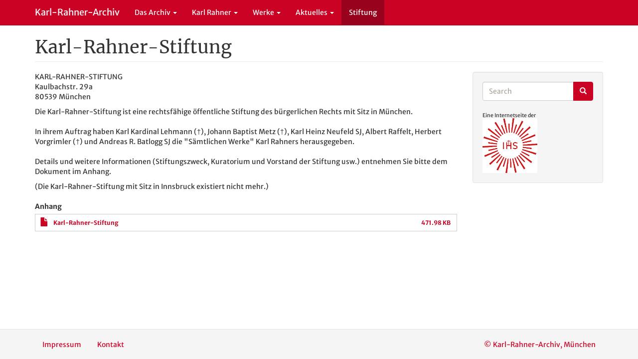

--- FILE ---
content_type: text/html; charset=UTF-8
request_url: https://karl-rahner-archiv.de/stiftung/karl-rahner-stiftung
body_size: 14367
content:
<!DOCTYPE html>
<html  lang="de" dir="ltr" prefix="content: http://purl.org/rss/1.0/modules/content/  dc: http://purl.org/dc/terms/  foaf: http://xmlns.com/foaf/0.1/  og: http://ogp.me/ns#  rdfs: http://www.w3.org/2000/01/rdf-schema#  schema: http://schema.org/  sioc: http://rdfs.org/sioc/ns#  sioct: http://rdfs.org/sioc/types#  skos: http://www.w3.org/2004/02/skos/core#  xsd: http://www.w3.org/2001/XMLSchema# ">
  <head>
    <meta charset="utf-8" />
<meta name="Generator" content="Drupal 8 (https://www.drupal.org)" />
<meta name="MobileOptimized" content="width" />
<meta name="HandheldFriendly" content="true" />
<meta name="viewport" content="width=device-width, initial-scale=1.0" />
<link rel="shortcut icon" href="/themes/bootstrap_sass/favicon.ico" type="image/vnd.microsoft.icon" />
<link rel="canonical" href="/stiftung/karl-rahner-stiftung" />
<link rel="shortlink" href="/node/22" />
<link rel="revision" href="/stiftung/karl-rahner-stiftung" />

    <title>Karl-Rahner-Stiftung | Karl-Rahner-Archiv</title>
    <link rel="stylesheet" href="/sites/default/files/css/css__wBfhyL83sORKzo__AgHv4HOGuOoSbIzIaa4clq9PXs.css?roxp97" media="all" />
<link rel="stylesheet" href="/sites/default/files/css/css_6uQwUm-bLPUqxIDeufUOqdEK39UYG0Q5rnWm_eoB7jM.css?roxp97" media="all" />

    
<!--[if lte IE 8]>
<script src="/sites/default/files/js/js_VtafjXmRvoUgAzqzYTA3Wrjkx9wcWhjP0G4ZnnqRamA.js"></script>
<![endif]-->

  </head>
  <body class="fontyourface path-node page-node-type-page navbar-is-fixed-top has-glyphicons">
    <a href="#main-content" class="visually-hidden focusable skip-link">
      Skip to main content
    </a>
    
      <div class="dialog-off-canvas-main-canvas" data-off-canvas-main-canvas>
              <header class="navbar navbar-default navbar-fixed-top" id="navbar" role="banner">
              <div class="container">
            <div class="navbar-header">
          <div class="region region-navigation">
            <a class="name navbar-brand" href="/" title="Startseite" rel="home">Karl-Rahner-Archiv</a>
    
  </div>

                          <button type="button" class="navbar-toggle" data-toggle="collapse" data-target="#navbar-collapse">
            <span class="sr-only">Toggle navigation</span>
            <span class="icon-bar"></span>
            <span class="icon-bar"></span>
            <span class="icon-bar"></span>
          </button>
              </div>

                    <div id="navbar-collapse" class="navbar-collapse collapse">
            <div class="region region-navigation-collapsible">
    <nav role="navigation" aria-labelledby="block-bootstrap-sass-main-menu-menu" id="block-bootstrap-sass-main-menu">
            <h2 class="sr-only" id="block-bootstrap-sass-main-menu-menu">Hauptmenü</h2>

      
      <ul class="menu menu--main nav navbar-nav">
                        <li class="expanded dropdown">
        <a href="/das-archiv/das-karl-rahner-archiv-muenchen" class="dropdown-toggle" data-toggle="dropdown">Das Archiv <span class="caret"></span></a>
                          <ul class="dropdown-menu">
                        <li>
        <a href="/das-archiv/das-karl-rahner-archiv-muenchen" data-drupal-link-system-path="node/1">Das Karl-Rahner-Archiv in München</a>
                  </li>
                        <li>
        <a href="/das-archiv/benutzung-des-karl-rahner-archivs" data-drupal-link-system-path="node/2">Benutzung des Karl-Rahner-Archivs</a>
                  </li>
                        <li>
        <a href="/das-archiv/leitung-des-karl-rahner-archivs" data-drupal-link-system-path="node/3">Leitung des Karl-Rahner-Archivs</a>
                  </li>
                        <li>
        <a href="/das-archiv/geschichte-des-archivs" data-drupal-link-system-path="node/4">Geschichte des Archivs</a>
                  </li>
                        <li>
        <a href="/das-archiv/bestaende" data-drupal-link-system-path="node/5">Bestände</a>
                  </li>
                        <li>
        <a href="/das-archiv/links" data-drupal-link-system-path="node/6">Links</a>
                  </li>
        </ul>
  
            </li>
                        <li class="expanded dropdown">
        <a href="/" class="dropdown-toggle" data-toggle="dropdown">Karl Rahner <span class="caret"></span></a>
                          <ul class="dropdown-menu">
                        <li>
        <a href="/karl-rahner/karl-rahner-auf-einen-blick" data-drupal-link-system-path="node/8">Karl Rahner - auf einen Blick</a>
                  </li>
                        <li>
        <a href="/karl-rahner/biographie" data-drupal-link-system-path="node/9">Biographie</a>
                  </li>
                        <li class="expanded">
        <a href="/karl-rahner/bildergalerien" data-drupal-link-system-path="node/11">Bildergalerien</a>
                          <ul class="dropdown-menu">
                        <li>
        <a href="/karl-rahner/bildergalerien/ehrenpromotionen-preise" data-drupal-link-system-path="node/15">Ehrenpromotionen, Preise</a>
                  </li>
                        <li>
        <a href="/karl-rahner/bildergalerien/karl-rahner-der-ausbildung" data-drupal-link-system-path="node/14">Karl Rahner in der Ausbildung</a>
                  </li>
                        <li>
        <a href="/karl-rahner/bildergalerien/kollegen-assistenten-und-schueler" data-drupal-link-system-path="node/13">Kollegen, Assistenten und Schüler</a>
                  </li>
                        <li>
        <a href="/karl-rahner/bildergalerien/portraits" data-drupal-link-system-path="node/12">Portraits</a>
                  </li>
                        <li>
        <a href="/karl-rahner/bildergalerien/kindheit-jugend-und-familie" data-drupal-link-system-path="node/17">Kindheit, Jugend und Familie</a>
                  </li>
                        <li>
        <a href="/karl-rahner/bildergalerien/konzil" data-drupal-link-system-path="node/16">Konzil</a>
                  </li>
        </ul>
  
            </li>
        </ul>
  
            </li>
                        <li class="expanded dropdown">
        <a href="/werke/saemtliche-werke" class="dropdown-toggle" data-toggle="dropdown">Werke <span class="caret"></span></a>
                          <ul class="dropdown-menu">
                        <li>
        <a href="/werke/saemtliche-werke" data-drupal-link-system-path="node/18">Sämtliche Werke</a>
                  </li>
                        <li>
        <a href="/werke/bibliographie-und-materialien" data-drupal-link-system-path="node/19">Bibliographie und Materialien</a>
                  </li>
                        <li>
        <a href="/werke/links" data-drupal-link-system-path="node/20">Links</a>
                  </li>
        </ul>
  
            </li>
                        <li class="expanded dropdown">
        <a href="/" class="dropdown-toggle" data-toggle="dropdown">Aktuelles <span class="caret"></span></a>
                          <ul class="dropdown-menu">
                        <li>
        <a href="/meldungen" data-drupal-link-system-path="meldungen">Meldungen</a>
                  </li>
                        <li>
        <a href="/rahner-lectures" data-drupal-link-system-path="rahner-lectures">Rahner Lectures</a>
                  </li>
                        <li>
        <a href="/neuerscheinungen" data-drupal-link-system-path="neuerscheinungen">Neuerscheinungen</a>
                  </li>
                        <li>
        <a href="/aeltere-neuerscheinungen" data-drupal-link-system-path="aeltere-neuerscheinungen">Ältere Neuerscheinungen</a>
                  </li>
        </ul>
  
            </li>
                        <li class="active">
        <a href="/stiftung/karl-rahner-stiftung" data-drupal-link-system-path="node/22" class="is-active">Stiftung</a>
                  </li>
        </ul>
  

  </nav>

  </div>

        </div>
                    </div>
          </header>
  
  <div role="main" class="main-container container js-quickedit-main-content">
    <div class="row">

                              <div class="col-sm-12" role="heading">
              <div class="region region-header">
    
    <h1 class="page-header"><span property="schema:name">Karl-Rahner-Stiftung</span>
</h1>


  </div>

          </div>
              
            
                  <section class="col-sm-9">

                
                
                          <a id="main-content"></a>
            <div class="region region-content">
      <article role="article" about="/stiftung/karl-rahner-stiftung" typeof="schema:WebPage" class="page full clearfix">

  
      <span property="schema:name" content="Karl-Rahner-Stiftung" class="hidden"></span>


  
  <div class="content">
    
            <div property="schema:text" class="field field--name-body field--type-text-with-summary field--label-hidden field--item"><p>KARL-RAHNER-STIFTUNG<br />
Kaulbachstr. 29a<br />
80539 München</p>

<p>Die Karl-Rahner-Stiftung ist eine rechtsfähige öffentliche Stiftung des bürgerlichen Rechts mit Sitz in München.<br /><br />
In ihrem Auftrag haben Karl Kardinal Lehmann (†), Johann Baptist Metz (†), Karl Heinz Neufeld SJ, Albert Raffelt, Herbert Vorgrimler (†) und Andreas R. Batlogg SJ die "Sämtlichen Werke" Karl Rahners herausgegeben.<br /><br />
Details und weitere Informationen (Stiftungszweck, Kuratorium und Vorstand der Stiftung usw.) entnehmen Sie bitte dem Dokument im Anhang.</p>

<p>(Die Karl-Rahner-Stiftung mit Sitz in Innsbruck existiert nicht mehr.)</p></div>
      
  <div class="field field--name-field-anhang field--type-file field--label-above">
    <div class="field--label">Anhang</div>
          <div class="field--items">
              <div class="field--item"><span class="file file--mime-application-pdf file--application-pdf icon-before"><span class="file-icon"><span class="icon glyphicon glyphicon-file text-primary" aria-hidden="true"></span></span><span class="file-link"><a href="https://karl-rahner-archiv.de/sites/default/files/2024-04/Karl-Rahner-Stiftung%20%28KRA%29_1.pdf" type="application/pdf; length=483309" title="Open Datei in new window" target="_blank" data-toggle="tooltip" data-placement="bottom">Karl-Rahner-Stiftung</a></span><span class="file-size">471.98 KB</span></span></div>
              </div>
      </div>

  </div>

</article>


  </div>

              </section>

                              <aside class="col-sm-3" role="complementary">
              <div class="well region region-sidebar-second">
    <div class="search-block-form block block-search block-search-form-block" data-drupal-selector="search-block-form" id="block-bootstrap-sass-search" role="search">
  
      <h2 class="visually-hidden">Search</h2>
    
      <form action="/search/node" method="get" id="search-block-form" accept-charset="UTF-8">
  <div class="form-item js-form-item form-type-search js-form-type-search form-item-keys js-form-item-keys form-no-label form-group">
      <label for="edit-keys" class="control-label sr-only">Search</label>
  
  
  <div class="input-group"><input title="Geben Sie die Begriffe ein, nach denen Sie suchen." data-drupal-selector="edit-keys" class="form-search form-control" placeholder="Search" type="search" id="edit-keys" name="keys" value="" size="15" maxlength="128" data-toggle="tooltip" /><span class="input-group-btn"><button type="submit" value="Search" class="button js-form-submit form-submit btn-primary btn icon-only" name=""><span class="sr-only">Search</span><span class="icon glyphicon glyphicon-search" aria-hidden="true"></span></button></span></div>

  
  
  </div>
<div class="form-actions form-group js-form-wrapper form-wrapper" data-drupal-selector="edit-actions" id="edit-actions"></div>

</form>

  </div>
<section id="block-eineseitederjesuiten" class="block block-block-content block-block-content6829261d-818f-44b7-911a-2dddf2ec12b2 clearfix">
  
    

      
            <div class="field field--name-body field--type-text-with-summary field--label-hidden field--item"><p><sub>Eine Internetseite der</sub><br /><a href="http://www.jesuiten.org" target="_blank"><img alt="Jesuiten" data-entity-type="file" data-entity-uuid="22bfd65c-19c2-4df0-9672-263ec9c27092" height="110" src="/sites/default/files/inline-images/Anderung%20Dr%20Brodkorb%202%20Logo_Je%20suiten-ZE%20OHNE%20SONNE_EPS_de.jpg" width="110" /></a></p>
</div>
      
  </section>


  </div>

          </aside>
                  </div>
  </div>

      <footer class="footer container" role="contentinfo">
        <div class="region region-footer">
    <div class="container">
            
        <ul class="nav nav-pills">
                                                    <li>
                <a href="/impressum" data-drupal-link-system-path="node/21">Impressum</a>
                                    </li>
                                                <li>
                <a href="/contact" data-drupal-link-system-path="contact">Kontakt</a>
                                    </li>
                <li class="pull-right">
            <a href="" class="disabled">© Karl-Rahner-Archiv, München</a>
            <!-- <img src="/themes/bootstrap_sass/images/logo_jesuiten_rot.gif" alt="Logo der Jesuiten" /> -->
        </li>
    </ul>
        


    </div>

  </div>

    </footer>
  
  </div>

    
    <script type="application/json" data-drupal-selector="drupal-settings-json">{"path":{"baseUrl":"\/","scriptPath":null,"pathPrefix":"","currentPath":"node\/22","currentPathIsAdmin":false,"isFront":false,"currentLanguage":"de"},"pluralDelimiter":"\u0003","bootstrap":{"forms_has_error_value_toggle":1,"modal_animation":1,"modal_backdrop":"true","modal_keyboard":1,"modal_show":1,"modal_size":"","popover_enabled":1,"popover_animation":1,"popover_container":"body","popover_content":"","popover_delay":"0","popover_html":0,"popover_placement":"right","popover_selector":"","popover_title":"","popover_trigger":"click","popover_trigger_autoclose":1,"tooltip_enabled":1,"tooltip_animation":1,"tooltip_container":"body","tooltip_delay":"0","tooltip_html":0,"tooltip_placement":"auto left","tooltip_selector":"","tooltip_trigger":"hover"},"ajaxTrustedUrl":{"\/search\/node":true},"user":{"uid":0,"permissionsHash":"b5a534e36323ddade60e58898dae2ee3eebb24cbf847b15730daf95fdad2678d"}}</script>
<script src="/sites/default/files/js/js_NQow5rDsc3-7CfJHr3e3jqbn6gRKa_Vtl7RIqL4IPe0.js"></script>

  </body>
</html>
